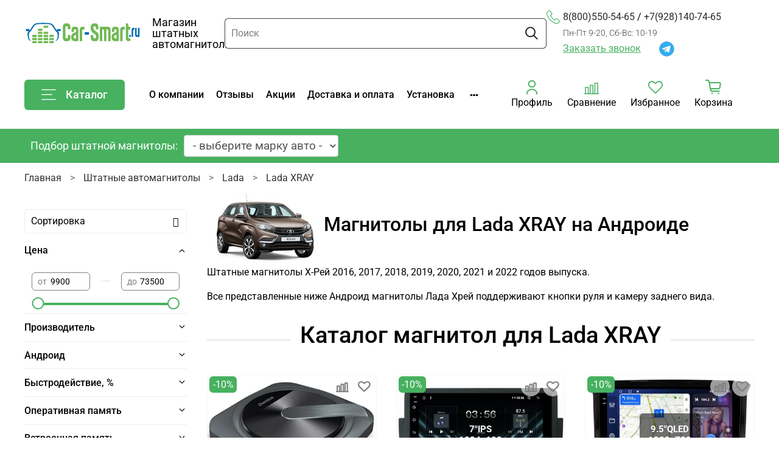

--- FILE ---
content_type: text/css
request_url: https://static.insales-cdn.com/assets/1/988/6472668/1768823255/more.css
body_size: 820
content:
.simple_text_lg {
  margin-bottom: .7rem;
  font-size: 1.17em;
}

ul.list-checks {
  list-style: none; 
  margin: 0; 
  padding: 0;
}
ul.list-checks > li {
  width: fit-content; 
  margin: 0; 
  padding: 5px 0 5px 56px; 
  box-sizing: border-box; 
  background-image: url('https://static.insales-cdn.com/files/1/5774/36484750/original/Vector.svg'); 
  background-position: top 4px left 16px; 
  background-repeat: no-repeat; 
  background-size: 30px 30px;
}

/* Для статей */
        .custom-list-disk {
            list-style: disc !important;
        }
        .custom-list-disk li {
            margin: 20px 0 20px 0;
        }
        .custom-list {
            list-style: none !important;
            padding: 0;
            margin: 20px 0;
        }
        
        .custom-list li {
            position: relative;
            padding: 15px 0 15px 60px;
            margin-bottom: 15px;
            font-size: 16px;
            line-height: 1.5;
        }
        
        .custom-list li::before {
            content: '';
            position: absolute;
            left: 0;
            top: 15px;
            width: 30px;
            height: 30px;
            background-image: url('data:image/svg+xml;utf8,<svg xmlns="http://www.w3.org/2000/svg" viewBox="0 0 24 24" fill="%233366cc"><path d="M9 16.17L4.83 12l-1.42 1.41L9 19 21 7l-1.41-1.41z"/></svg>');
            background-size: contain;
            background-repeat: no-repeat;
        }
        
        .custom-list strong {
            color: #2c3e50;
            display: block;
            margin-bottom: 5px;
        }

        .columns-container {
            display: flex;
            flex-wrap: wrap;
            gap: 20px;
            justify-content: space-between;
            margin: 20px 0;
        }
        
        .column {
            flex: 1;
            min-width: 200px;
            background: #f9f9f9;
            border-radius: 8px;
            padding: 20px;
            box-shadow: 0 2px 5px rgba(0,0,0,0.1);
            text-align: center;
        }
        
        .column img {
            max-width: 100%;
            height: auto;
            border-radius: 5px;
            margin-bottom: 15px;
        }
        
        .column p {
            font-size: 14px;
            line-height: 1.4;
            color: #333;
        }
        
        /* Мобильная версия */
        @media (max-width: 768px) {
            .columns-container {
                flex-direction: column;
            }
            
            .column {
                min-width: 100%;
                margin-bottom: 20px;
            }
        }
